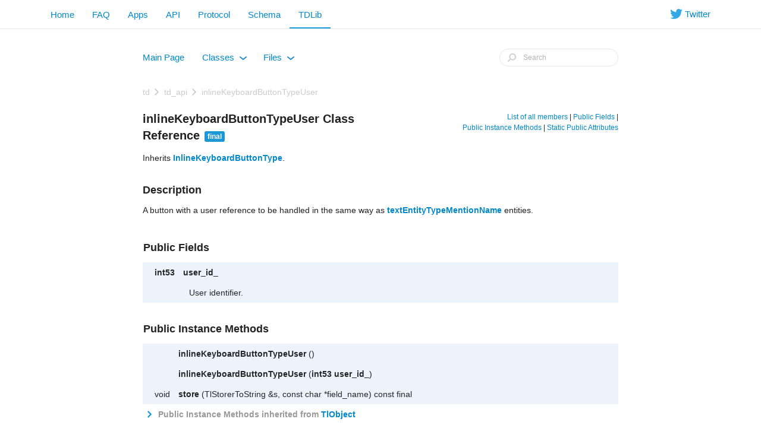

--- FILE ---
content_type: text/html
request_url: https://core.telegram.org/tdlib/docs/classtd_1_1td__api_1_1inline_keyboard_button_type_user.html
body_size: 4265
content:
<!-- HTML header for doxygen 1.8.14-->
<!DOCTYPE html PUBLIC "-//W3C//DTD XHTML 1.0 Transitional//EN" "http://www.w3.org/TR/xhtml1/DTD/xhtml1-transitional.dtd">
<html xmlns="http://www.w3.org/1999/xhtml">
<head>
<meta http-equiv="Content-Type" content="text/xhtml;charset=UTF-8"/>
<meta http-equiv="X-UA-Compatible" content="IE=9"/>
<meta name="generator" content="Doxygen 1.8.15"/>
<meta name="viewport" content="width=device-width, initial-scale=1"/>
<title>TDLib: inlineKeyboardButtonTypeUser Class Reference</title>
<link href="tabs.css" rel="stylesheet" type="text/css"/>
<script type="text/javascript" src="jquery.js"></script>
<script type="text/javascript" src="dynsections.js"></script>
<link href="search/search.css" rel="stylesheet" type="text/css"/>
<script type="text/javascript" src="search/searchdata.js"></script>
<script type="text/javascript" src="search/search.js"></script>
<script type="text/javascript" src="tg_doxygen.js"></script>
<link href="doxygen.css" rel="stylesheet" type="text/css" />
<link href="tg_doxygen.css" rel="stylesheet" type="text/css"/>
<link href="tg_tabs.css" rel="stylesheet" type="text/css"/>
</head>
<body>
<div id="top"><!-- do not remove this div, it is closed by doxygen! -->
<div id="titlearea">
<div class="tg_navbar clearfix">
<div class="tg_navbar_inner">
<div class="tg_container clearfix">
<ul class="tg_nav tg_navbar_nav tg_navbar_right tg_hidden_xs">
<li class="tg_navbar_twitter"><a href="https://twitter.com/telegram" target="_blank"><i class="tg_icon_twitter"></i><span> Twitter</span></a></li></ul>
<ul class="tg_nav tg_navbar_nav">
<li><a href="//telegram.org/">Home</a></li>
<li class="tg_hidden_xs"><a href="//telegram.org/faq">FAQ</a></li>
<li class="tg_hidden_xs"><a href="//telegram.org/apps">Apps</a></li>
<li><a href="/api">API</a></li>
<li><a href="/mtproto">Protocol</a></li>
<li><a href="/schema">Schema</a></li>
<li class="active"><a href="/tdlib">TDLib</a></li>
</ul>
</div>
</div>
</div>
</div>
<!-- end header part -->
<!-- Generated by Doxygen 1.8.15 -->
<script type="text/javascript">
/* @license magnet:?xt=urn:btih:cf05388f2679ee054f2beb29a391d25f4e673ac3&amp;dn=gpl-2.0.txt GPL-v2 */
var searchBox = new SearchBox("searchBox", "search",false,'Search');
/* @license-end */
</script>
<script type="text/javascript" src="menudata.js"></script>
<script type="text/javascript" src="menu.js"></script>
<script type="text/javascript">
/* @license magnet:?xt=urn:btih:cf05388f2679ee054f2beb29a391d25f4e673ac3&amp;dn=gpl-2.0.txt GPL-v2 */
$(function() {
  initMenu('',true,false,'search.php','Search');
  $(document).ready(function() { init_search(); });
});
/* @license-end */</script>
<div id="main-nav"></div>
<!-- window showing the filter options -->
<div id="MSearchSelectWindow"
     onmouseover="return searchBox.OnSearchSelectShow()"
     onmouseout="return searchBox.OnSearchSelectHide()"
     onkeydown="return searchBox.OnSearchSelectKey(event)">
</div>

<!-- iframe showing the search results (closed by default) -->
<div id="MSearchResultsWindow">
<iframe src="javascript:void(0)" frameborder="0" 
        name="MSearchResults" id="MSearchResults">
</iframe>
</div>

<div id="nav-path" class="navpath">
  <ul>
<li class="navelem"><b>td</b></li><li class="navelem"><b>td_api</b></li><li class="navelem"><a class="el" href="classtd_1_1td__api_1_1inline_keyboard_button_type_user.html">inlineKeyboardButtonTypeUser</a></li>  </ul>
</div>
</div><!-- top -->
<div class="header">
  <div class="summary">
<a href="classtd_1_1td__api_1_1inline_keyboard_button_type_user-members.html">List of all members</a> &#124;
<a href="#pub-attribs">Public Fields</a> &#124;
<a href="#pub-methods">Public Instance Methods</a> &#124;
<a href="#pub-static-attribs">Static Public Attributes</a>  </div>
  <div class="headertitle">
<div class="title">inlineKeyboardButtonTypeUser Class Reference<span class="mlabels"><span class="mlabel">final</span></span></div>  </div>
</div><!--header-->
<div class="contents">

<p>Inherits <a class="el" href="classtd_1_1td__api_1_1_inline_keyboard_button_type.html">InlineKeyboardButtonType</a>.</p>
<a name="details" id="details"></a><h2 class="groupheader">Description</h2>
<div class="textblock"><p>A button with a user reference to be handled in the same way as <a class="el" href="classtd_1_1td__api_1_1text_entity_type_mention_name.html">textEntityTypeMentionName</a> entities. </p>
</div><table class="memberdecls">
<tr class="heading"><td colspan="2"><h2 class="groupheader"><a name="pub-attribs"></a>
Public Fields</h2></td></tr>
<tr class="memitem:a80aca422ea16bbb3ab3b62fafa43af6c"><td class="memItemLeft" align="right" valign="top"><a id="a80aca422ea16bbb3ab3b62fafa43af6c"></a>
<a class="el" href="td__api_8h.html#a6f57ab89c6371535f0fb7fec2d770126">int53</a>&#160;</td><td class="memItemRight" valign="bottom"><a class="el" href="classtd_1_1td__api_1_1inline_keyboard_button_type_user.html#a80aca422ea16bbb3ab3b62fafa43af6c">user_id_</a></td></tr>
<tr class="memdesc:a80aca422ea16bbb3ab3b62fafa43af6c"><td class="mdescLeft">&#160;</td><td class="mdescRight">User identifier. <br /></td></tr>
<tr class="separator:a80aca422ea16bbb3ab3b62fafa43af6c"><td class="memSeparator" colspan="2">&#160;</td></tr>
</table><table class="memberdecls">
<tr class="heading"><td colspan="2"><h2 class="groupheader"><a name="pub-methods"></a>
Public Instance Methods</h2></td></tr>
<tr class="memitem:afc6a2d1565c38dac61ee0c93c9d2dac5"><td class="memItemLeft" align="right" valign="top">&#160;</td><td class="memItemRight" valign="bottom"><a class="el" href="classtd_1_1td__api_1_1inline_keyboard_button_type_user.html#afc6a2d1565c38dac61ee0c93c9d2dac5">inlineKeyboardButtonTypeUser</a> ()</td></tr>
<tr class="separator:afc6a2d1565c38dac61ee0c93c9d2dac5"><td class="memSeparator" colspan="2">&#160;</td></tr>
<tr class="memitem:a4e7b0c2aaaf4926face1ff8e53b798e9"><td class="memItemLeft" align="right" valign="top">&#160;</td><td class="memItemRight" valign="bottom"><a class="el" href="classtd_1_1td__api_1_1inline_keyboard_button_type_user.html#a4e7b0c2aaaf4926face1ff8e53b798e9">inlineKeyboardButtonTypeUser</a> (<a class="el" href="td__api_8h.html#a6f57ab89c6371535f0fb7fec2d770126">int53</a> <a class="el" href="classtd_1_1td__api_1_1inline_keyboard_button_type_user.html#a80aca422ea16bbb3ab3b62fafa43af6c">user_id_</a>)</td></tr>
<tr class="separator:a4e7b0c2aaaf4926face1ff8e53b798e9"><td class="memSeparator" colspan="2">&#160;</td></tr>
<tr class="memitem:a8044dab2ba3c75066745014259c050c7"><td class="memItemLeft" align="right" valign="top">void&#160;</td><td class="memItemRight" valign="bottom"><a class="el" href="classtd_1_1td__api_1_1inline_keyboard_button_type_user.html#a8044dab2ba3c75066745014259c050c7">store</a> (TlStorerToString &amp;s, const char *field_name) const final</td></tr>
<tr class="separator:a8044dab2ba3c75066745014259c050c7"><td class="memSeparator" colspan="2">&#160;</td></tr>
<tr class="inherit_header pub_methods_classtd_1_1_tl_object"><td colspan="2" onclick="javascript:toggleInherit('pub_methods_classtd_1_1_tl_object')"><img src="closed.png" alt="-"/>&#160;Public Instance Methods inherited from <a class="el" href="classtd_1_1_tl_object.html">TlObject</a></td></tr>
<tr class="memitem:aed3fac8962d039b3c4827cd013ba8050 inherit pub_methods_classtd_1_1_tl_object"><td class="memItemLeft" align="right" valign="top">virtual void&#160;</td><td class="memItemRight" valign="bottom"><a class="el" href="classtd_1_1_tl_object.html#aed3fac8962d039b3c4827cd013ba8050">store</a> (TlStorerUnsafe &amp;s) const</td></tr>
<tr class="separator:aed3fac8962d039b3c4827cd013ba8050 inherit pub_methods_classtd_1_1_tl_object"><td class="memSeparator" colspan="2">&#160;</td></tr>
<tr class="memitem:a66f325c1a08459d978fa08dcc4e7a86e inherit pub_methods_classtd_1_1_tl_object"><td class="memItemLeft" align="right" valign="top">virtual void&#160;</td><td class="memItemRight" valign="bottom"><a class="el" href="classtd_1_1_tl_object.html#a66f325c1a08459d978fa08dcc4e7a86e">store</a> (TlStorerCalcLength &amp;s) const</td></tr>
<tr class="separator:a66f325c1a08459d978fa08dcc4e7a86e inherit pub_methods_classtd_1_1_tl_object"><td class="memSeparator" colspan="2">&#160;</td></tr>
<tr class="memitem:a524843ecda9a59d32e1a1ad83bfdfef5 inherit pub_methods_classtd_1_1_tl_object"><td class="memItemLeft" align="right" valign="top">&#160;</td><td class="memItemRight" valign="bottom"><a class="el" href="classtd_1_1_tl_object.html#a524843ecda9a59d32e1a1ad83bfdfef5">TlObject</a> ()=default</td></tr>
<tr class="separator:a524843ecda9a59d32e1a1ad83bfdfef5 inherit pub_methods_classtd_1_1_tl_object"><td class="memSeparator" colspan="2">&#160;</td></tr>
<tr class="memitem:aaf0b851a7d7420da4ccc5d3f875e33f3 inherit pub_methods_classtd_1_1_tl_object"><td class="memItemLeft" align="right" valign="top">&#160;</td><td class="memItemRight" valign="bottom"><a class="el" href="classtd_1_1_tl_object.html#aaf0b851a7d7420da4ccc5d3f875e33f3">TlObject</a> (const <a class="el" href="classtd_1_1_tl_object.html">TlObject</a> &amp;)=delete</td></tr>
<tr class="separator:aaf0b851a7d7420da4ccc5d3f875e33f3 inherit pub_methods_classtd_1_1_tl_object"><td class="memSeparator" colspan="2">&#160;</td></tr>
<tr class="memitem:ac017d2d18b4840ffec9274cea86cd1d3 inherit pub_methods_classtd_1_1_tl_object"><td class="memItemLeft" align="right" valign="top"><a class="el" href="classtd_1_1_tl_object.html">TlObject</a> &amp;&#160;</td><td class="memItemRight" valign="bottom"><a class="el" href="classtd_1_1_tl_object.html#ac017d2d18b4840ffec9274cea86cd1d3">operator=</a> (const <a class="el" href="classtd_1_1_tl_object.html">TlObject</a> &amp;)=delete</td></tr>
<tr class="separator:ac017d2d18b4840ffec9274cea86cd1d3 inherit pub_methods_classtd_1_1_tl_object"><td class="memSeparator" colspan="2">&#160;</td></tr>
<tr class="memitem:a767dd89c1cf0f6cd9cc776f36d5b1ece inherit pub_methods_classtd_1_1_tl_object"><td class="memItemLeft" align="right" valign="top">&#160;</td><td class="memItemRight" valign="bottom"><a class="el" href="classtd_1_1_tl_object.html#a767dd89c1cf0f6cd9cc776f36d5b1ece">TlObject</a> (<a class="el" href="classtd_1_1_tl_object.html">TlObject</a> &amp;&amp;)=default</td></tr>
<tr class="separator:a767dd89c1cf0f6cd9cc776f36d5b1ece inherit pub_methods_classtd_1_1_tl_object"><td class="memSeparator" colspan="2">&#160;</td></tr>
<tr class="memitem:a8ae6deb8ded379f394672c85bafeb70b inherit pub_methods_classtd_1_1_tl_object"><td class="memItemLeft" align="right" valign="top"><a class="el" href="classtd_1_1_tl_object.html">TlObject</a> &amp;&#160;</td><td class="memItemRight" valign="bottom"><a class="el" href="classtd_1_1_tl_object.html#a8ae6deb8ded379f394672c85bafeb70b">operator=</a> (<a class="el" href="classtd_1_1_tl_object.html">TlObject</a> &amp;&amp;)=default</td></tr>
<tr class="separator:a8ae6deb8ded379f394672c85bafeb70b inherit pub_methods_classtd_1_1_tl_object"><td class="memSeparator" colspan="2">&#160;</td></tr>
<tr class="memitem:abfbd857b9bfdc4e3bf31b5d0476b7289 inherit pub_methods_classtd_1_1_tl_object"><td class="memItemLeft" align="right" valign="top">virtual&#160;</td><td class="memItemRight" valign="bottom"><a class="el" href="classtd_1_1_tl_object.html#abfbd857b9bfdc4e3bf31b5d0476b7289">~TlObject</a> ()=default</td></tr>
<tr class="separator:abfbd857b9bfdc4e3bf31b5d0476b7289 inherit pub_methods_classtd_1_1_tl_object"><td class="memSeparator" colspan="2">&#160;</td></tr>
</table><table class="memberdecls">
<tr class="heading"><td colspan="2"><h2 class="groupheader"><a name="pub-static-attribs"></a>
Static Public Attributes</h2></td></tr>
<tr class="memitem:ac8ca971fe7ed0677d67b1507df9bcc5f"><td class="memItemLeft" align="right" valign="top"><a id="ac8ca971fe7ed0677d67b1507df9bcc5f"></a>
static const std::int32_t&#160;</td><td class="memItemRight" valign="bottom"><a class="el" href="classtd_1_1td__api_1_1inline_keyboard_button_type_user.html#ac8ca971fe7ed0677d67b1507df9bcc5f">ID</a> = 1836574114</td></tr>
<tr class="memdesc:ac8ca971fe7ed0677d67b1507df9bcc5f"><td class="mdescLeft">&#160;</td><td class="mdescRight">Identifier uniquely determining a type of the object. <br /></td></tr>
<tr class="separator:ac8ca971fe7ed0677d67b1507df9bcc5f"><td class="memSeparator" colspan="2">&#160;</td></tr>
</table>
<h2 class="groupheader">Constructor &amp; Destructor Documentation</h2>
<a id="afc6a2d1565c38dac61ee0c93c9d2dac5"></a>
<h2 class="memtitle"><span class="permalink"><a href="#afc6a2d1565c38dac61ee0c93c9d2dac5">&#9670;&nbsp;</a></span>inlineKeyboardButtonTypeUser() <span class="overload">[1/2]</span></h2>

<div class="memitem">
<div class="memproto">
      <table class="memname">
        <tr>
          <td class="memname"><a class="el" href="classtd_1_1td__api_1_1inline_keyboard_button_type_user.html">inlineKeyboardButtonTypeUser</a> </td>
          <td>(</td>
          <td class="paramname"></td><td>)</td>
          <td></td>
        </tr>
      </table>
</div><div class="memdoc">
<p>A button with a user reference to be handled in the same way as <a class="el" href="classtd_1_1td__api_1_1text_entity_type_mention_name.html">textEntityTypeMentionName</a> entities. </p>

</div>
</div>
<a id="a4e7b0c2aaaf4926face1ff8e53b798e9"></a>
<h2 class="memtitle"><span class="permalink"><a href="#a4e7b0c2aaaf4926face1ff8e53b798e9">&#9670;&nbsp;</a></span>inlineKeyboardButtonTypeUser() <span class="overload">[2/2]</span></h2>

<div class="memitem">
<div class="memproto">
<table class="mlabels">
  <tr>
  <td class="mlabels-left">
      <table class="memname">
        <tr>
          <td class="memname"><a class="el" href="classtd_1_1td__api_1_1inline_keyboard_button_type_user.html">inlineKeyboardButtonTypeUser</a> </td>
          <td>(</td>
          <td class="paramtype"><a class="el" href="td__api_8h.html#a6f57ab89c6371535f0fb7fec2d770126">int53</a>&#160;</td>
          <td class="paramname"><em>user_id_</em></td><td>)</td>
          <td></td>
        </tr>
      </table>
  </td>
  <td class="mlabels-right">
<span class="mlabels"><span class="mlabel">explicit</span></span>  </td>
  </tr>
</table>
</div><div class="memdoc">
<p>A button with a user reference to be handled in the same way as <a class="el" href="classtd_1_1td__api_1_1text_entity_type_mention_name.html">textEntityTypeMentionName</a> entities.</p>
<dl class="params"><dt>Parameters</dt><dd>
  <table class="params">
    <tr><td class="paramdir">[in]</td><td class="paramname">user_id_</td><td>User identifier. </td></tr>
  </table>
  </dd>
</dl>

</div>
</div>
<h2 class="groupheader">Method Documentation</h2>
<a id="a8044dab2ba3c75066745014259c050c7"></a>
<h2 class="memtitle"><span class="permalink"><a href="#a8044dab2ba3c75066745014259c050c7">&#9670;&nbsp;</a></span>store()</h2>

<div class="memitem">
<div class="memproto">
<table class="mlabels">
  <tr>
  <td class="mlabels-left">
      <table class="memname">
        <tr>
          <td class="memname">void store </td>
          <td>(</td>
          <td class="paramtype">TlStorerToString &amp;&#160;</td>
          <td class="paramname"><em>s</em>, </td>
        </tr>
        <tr>
          <td class="paramkey"></td>
          <td></td>
          <td class="paramtype">const char *&#160;</td>
          <td class="paramname"><em>field_name</em>&#160;</td>
        </tr>
        <tr>
          <td></td>
          <td>)</td>
          <td></td><td> const</td>
        </tr>
      </table>
  </td>
  <td class="mlabels-right">
<span class="mlabels"><span class="mlabel">final</span><span class="mlabel">virtual</span></span>  </td>
  </tr>
</table>
</div><div class="memdoc">
<p>Helper function for to_string method. Appends string representation of the object to the storer. </p><dl class="params"><dt>Parameters</dt><dd>
  <table class="params">
    <tr><td class="paramdir">[in]</td><td class="paramname">s</td><td>Storer to which object string representation will be appended. </td></tr>
    <tr><td class="paramdir">[in]</td><td class="paramname">field_name</td><td><a class="el" href="classtd_1_1td__api_1_1_object.html">Object</a> field_name if applicable. </td></tr>
  </table>
  </dd>
</dl>

<p>Implements <a class="el" href="classtd_1_1_tl_object.html#a4f1eab7385f340a2ab0aa8751cdcedc6">TlObject</a>.</p>

</div>
</div>
<hr/>The documentation for this class was generated from the following file:<ul>
<li>td/generate/auto/td/telegram/<a class="el" href="td__api_8h_source.html">td_api.h</a></li>
</ul>
</div><!-- contents -->
<!-- HTML footer for doxygen 1.8.14-->
<!-- start footer part -->
<hr class="footer"/>
<div class="tg_footer_wrap">
  <div class="tg_footer_columns_wrap clearfix tg_footer_desktop">
    <div class="tg_footer_column tg_footer_column_telegram">
      <h5>Telegram</h5>
      <div class="tg_footer_telegram_description"></div>
      Telegram is a cloud-based mobile and desktop messaging app with a focus on security and speed.
    </div>
    <div class="tg_footer_column">
      <h5><a href="//telegram.org/faq">About</a></h5>
      <ul>
        <li><a href="//telegram.org/faq">FAQ</a></li>
        <li><a href="//telegram.org/blog">Blog</a></li>
        <li><a href="//telegram.org/press">Press</a></li>
      </ul>
    </div>
    <div class="tg_footer_column">
      <h5><a href="//telegram.org/apps#mobile-apps">Mobile Apps</a></h5>
      <ul>
        <li><a href="//telegram.org/dl/ios">iPhone/iPad</a></li>
        <li><a href="//telegram.org/dl/android">Android</a></li>
        <li><a href="//telegram.org/dl/wp">Windows Phone</a></li>
      </ul>
    </div>
    <div class="tg_footer_column">
      <h5><a href="//telegram.org/apps#desktop-apps">Desktop Apps</a></h5>
      <ul>
        <li><a href="//desktop.telegram.org/">PC/Mac/Linux</a></li>
        <li><a href="//macos.telegram.org/">macOS</a></li>
        <li><a href="//telegram.org/dl/web">Web-browser</a></li>
      </ul>
    </div>
    <div class="tg_footer_column tg_footer_column_platform">
      <h5><a href="/">Platform</a></h5>
      <ul>
        <li><a href="/api">API</a></li>
        <li><a href="//translations.telegram.org/">Translations</a></li>
        <li><a href="//instantview.telegram.org/">Instant View</a></li>
      </ul>
    </div>
  </div>
  <div class="tg_footer_columns_wrap clearfix tg_footer_mobile">
    <div class="tg_footer_column">
      <h5><a href="//telegram.org/faq">About</a></h5>
    </div>
    <div class="tg_footer_column">
      <h5><a href="//telegram.org/blog">Blog</a></h5>
    </div>
    <div class="tg_footer_column">
      <h5><a href="//telegram.org/apps">Apps</a></h5>
    </div>
    <div class="tg_footer_column">
      <h5><a href="/">Platform</a></h5>
    </div>
    <div class="tg_footer_column">
      <h5><a href="//twitter.com/telegram" target="_blank">Twitter</a></h5>
    </div>
  </div>
</div>
<script type="text/javascript">tgApplyFixes();</script>
</body>
</html>
